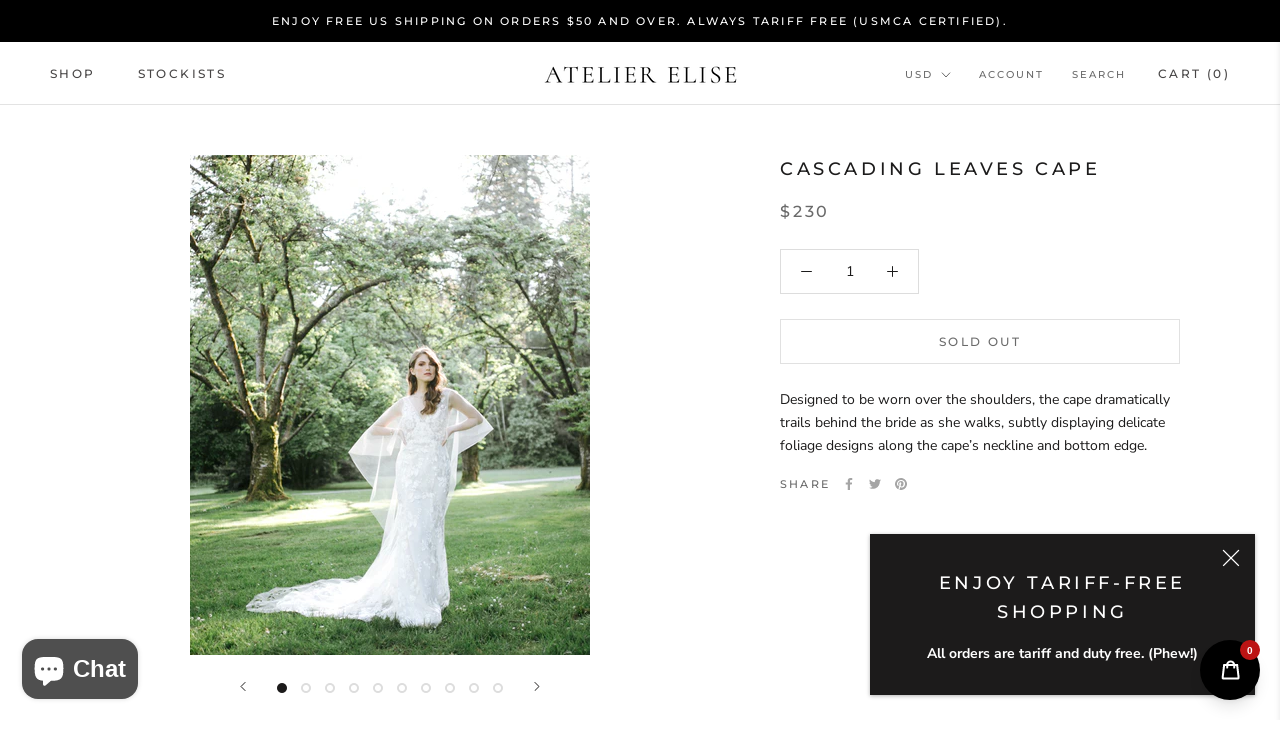

--- FILE ---
content_type: text/javascript
request_url: https://atelierelise.com/cdn/shop/t/23/assets/custom.js?v=183944157590872491501600886212
body_size: -671
content:
//# sourceMappingURL=/cdn/shop/t/23/assets/custom.js.map?v=183944157590872491501600886212
